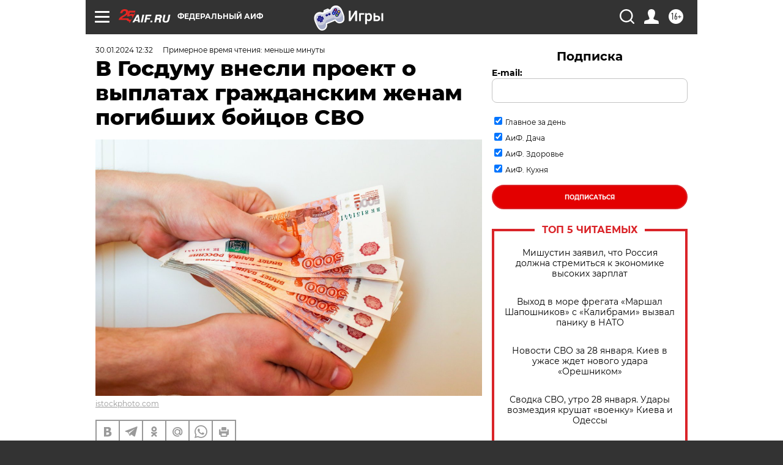

--- FILE ---
content_type: text/html
request_url: https://tns-counter.ru/nc01a**R%3Eundefined*aif_ru/ru/UTF-8/tmsec=aif_ru/720307703***
body_size: -71
content:
B13B6E1B697AE918X1769662744:B13B6E1B697AE918X1769662744

--- FILE ---
content_type: application/javascript; charset=utf-8
request_url: https://news.mediametrics.ru/cgi-bin/b.fcgi?ac=b&m=js&n=5&v=4&p=h&id=DivID1
body_size: 5989
content:
{
var linkElement = document.createElement('link');
linkElement.setAttribute('rel', 'stylesheet');
linkElement.setAttribute('type', 'text/css');
linkElement.setAttribute('href', "//news.mediametrics.ru/css/w4.css");
document.head.appendChild(linkElement);
function VeiwCode(Data, masView, bn) {
var S='<div style="width:320px; overflow: hidden;" onmouseover="blockMouseOver'+bn+'()" onmouseout="blockMouseOver'+bn+'()">';
S+='<div class="mm_title">Самое интересное в соцсетях</div>';
for(var i=0; i<Data.news.length; i++) {
masView[i]=0;
S+='<div class="article_mm">';
S+='<div class="img" style="background-image: url(\''+Data.news[i].image+'\');cursor:pointer;" onclick="winOpen(\''+Data.news[i].linkclick+'\')"></div>';
S+='<div class="title_mm font_sm_mm" style="cursor:pointer;" onclick="winOpen(\''+Data.news[i].linkclick+'\')">';
S+=Data.news[i].title;
S+='</div>';
S+='</div>';
}
S+='</div>';
var e = document.getElementById('DivID1'); if (e) {e.innerHTML = S; e.id = 'DivID1x'+bn;}
}
var Data32637 = {
"status":1,
"blockview":"//news.mediametrics.ru/cgi-bin/v.fcgi?ac=v&m=gif&t=MTc2OTY2Mjc0MS4zMjYzNzo5OTI%3d",
"news":[
{"description":"",
"image":"//news.mediametrics.ru/uploads/1762607501blob.jpg",
"imageW":"//news.mediametrics.ru/uploads/1762607501blobw.jpg",
"imageW2":"//news.mediametrics.ru/uploads/1762607501blobw2.jpg",
"linkview":"//news.mediametrics.ru/cgi-bin/v.fcgi?ac=v&m=gif&t=MTc2OTY2Mjc0MS4zMjYzODo5OTM%3d",
"linkclick":"//news.mediametrics.ru/cgi-bin/c.fcgi?ac=c&t=MTc2OTY2Mjc0MS4zMjYzODo5OTM%3d&u=767aHR0cHM6Ly9tZWRpYW1ldHJpY3MucnUvcmF0aW5nL3J1L2RheS5odG1sP2FydGljbGU9NTc0Mzc4NjA%3d",
"title":"Не ешьте эту готовую еду из магазина: список"},
{"description":"",
"image":"//news.mediametrics.ru/uploads/1762608406blob.jpg",
"imageW":"//news.mediametrics.ru/uploads/1762608406blobw.jpg",
"imageW2":"//news.mediametrics.ru/uploads/1762608406blobw2.jpg",
"linkview":"//news.mediametrics.ru/cgi-bin/v.fcgi?ac=v&m=gif&t=MTc2OTY2Mjc0MS4zMjYzOTo5OTQ%3d",
"linkclick":"//news.mediametrics.ru/cgi-bin/c.fcgi?ac=c&t=MTc2OTY2Mjc0MS4zMjYzOTo5OTQ%3d&u=398aHR0cHM6Ly9tZWRpYW1ldHJpY3MucnUvcmF0aW5nL3J1L2RheS5odG1sP2FydGljbGU9MTY4NDg5MzQ%3d",
"title":"Такую зиму в России никто не ждал: как так?!"},
{"description":"",
"image":"//news.mediametrics.ru/uploads/1762607573blob.jpg",
"imageW":"//news.mediametrics.ru/uploads/1762607573blobw.jpg",
"imageW2":"//news.mediametrics.ru/uploads/1762607573blobw2.jpg",
"linkview":"//news.mediametrics.ru/cgi-bin/v.fcgi?ac=v&m=gif&t=MTc2OTY2Mjc0MS4zMjY0MDo1ODQ%3d",
"linkclick":"//news.mediametrics.ru/cgi-bin/c.fcgi?ac=c&t=MTc2OTY2Mjc0MS4zMjY0MDo1ODQ%3d&u=031aHR0cHM6Ly9tZWRpYW1ldHJpY3MucnUvcmF0aW5nL3J1L2RheS5odG1sP2FydGljbGU9MzI3NDU4NDk%3d",
"title":"В ОАЭ произошло жестокое убийство криптомиллионера "},
{"description":"",
"image":"//news.mediametrics.ru/uploads/1762608018blob.jpg",
"imageW":"//news.mediametrics.ru/uploads/1762608018blobw.jpg",
"imageW2":"//news.mediametrics.ru/uploads/1762608018blobw2.jpg",
"linkview":"//news.mediametrics.ru/cgi-bin/v.fcgi?ac=v&m=gif&t=MTc2OTY2Mjc0MS4zMjY0MTo1ODU%3d",
"linkclick":"//news.mediametrics.ru/cgi-bin/c.fcgi?ac=c&t=MTc2OTY2Mjc0MS4zMjY0MTo1ODU%3d&u=116aHR0cHM6Ly9tZWRpYW1ldHJpY3MucnUvcmF0aW5nL3J1L2RheS5odG1sP2FydGljbGU9NTc0NjkxMzg%3d",
"title":"В магазинах России ажиотаж из-за этого продукта: что купить? "},
{"description":"",
"image":"//news.mediametrics.ru/uploads/1762543949blob.jpg",
"imageW":"//news.mediametrics.ru/uploads/1762543949blobw.jpg",
"imageW2":"//news.mediametrics.ru/uploads/1762543949blobw2.jpg",
"linkview":"//news.mediametrics.ru/cgi-bin/v.fcgi?ac=v&m=gif&t=MTc2OTY2Mjc0MS4zMjY0Mjo1ODY%3d",
"linkclick":"//news.mediametrics.ru/cgi-bin/c.fcgi?ac=c&t=MTc2OTY2Mjc0MS4zMjY0Mjo1ODY%3d&u=861aHR0cHM6Ly9tZWRpYW1ldHJpY3MucnUvcmF0aW5nL3J1L2RheS5odG1sP2FydGljbGU9NTU2MjY4NTk%3d",
"title":"Таких событий не было с 1945: чего ждать всем нам?"}
]
}
var masView32637=[];
var Delay32637=0;
var countV32637=0;
function getGIF32637(url) {
var img = new Image();
img.onload = function() {
countV32637++;
//	console.log('GIF load OK 32637 '+countV32637+'\n');
}
img.src = url;
}
function winOpen(url) {return window.open(url);}
function checkDiv32637(i) {
if (masView32637[i]==-1) {
return 0;
}
var target = document.getElementById('target32637_'+i);
if (!target) {
masView32637[i]=-1;
return 0;
}
var h = (target.getBoundingClientRect().bottom-target.getBoundingClientRect().top)/5;
var w = (target.getBoundingClientRect().right-target.getBoundingClientRect().left)/5;
var targetPosition = {
top: window.pageYOffset + target.getBoundingClientRect().top + h,
left: window.pageXOffset + target.getBoundingClientRect().left + w,
right: window.pageXOffset + target.getBoundingClientRect().right - w,
bottom: window.pageYOffset + target.getBoundingClientRect().bottom - h
};
var windowPosition = {
top: window.pageYOffset,
left: window.pageXOffset,
right: window.pageXOffset + window.innerWidth,
bottom: window.pageYOffset + window.innerHeight
};
if (targetPosition.bottom <= windowPosition.bottom &&
targetPosition.top >= windowPosition.top &&
targetPosition.right <= windowPosition.right &&
targetPosition.left >= windowPosition.left) {
if (masView32637[i]>=5) {
Delay32637 += 25;
setTimeout('getGIF32637("'+Data32637.news[i].linkview+'")', Delay32637);
masView32637[i]=-1;
return 0;
}
masView32637[i]++;
} else {
masView32637[i]=0;
}
return 1;
}
var MouseOver32637=0;
function blockMouseOver32637() {
if (MouseOver32637) return true;
MouseOver32637=1;
getGIF32637(Data32637.blockview);
}
function Visible32637() {
var n=0;
Delay32637=0;
for(var i=0; i<Data32637.news.length; i++) {
if (checkDiv32637(i)>0) n++;
}
if (n>0) setTimeout(Visible32637, 500);
}
if (Data32637.status==1) {
VeiwCode(Data32637, masView32637, '32637');
setTimeout(Visible32637, 250);
}
}


--- FILE ---
content_type: application/javascript
request_url: https://smi2.ru/counter/settings?payload=CIjlARjBhvrAwDM6JGRkN2MyNmVmLTM2NjctNDQ5Yi1hN2FlLTQyMzdiYWYxNzcyMw&cb=_callbacks____0mkyzia7s
body_size: 1522
content:
_callbacks____0mkyzia7s("[base64]");